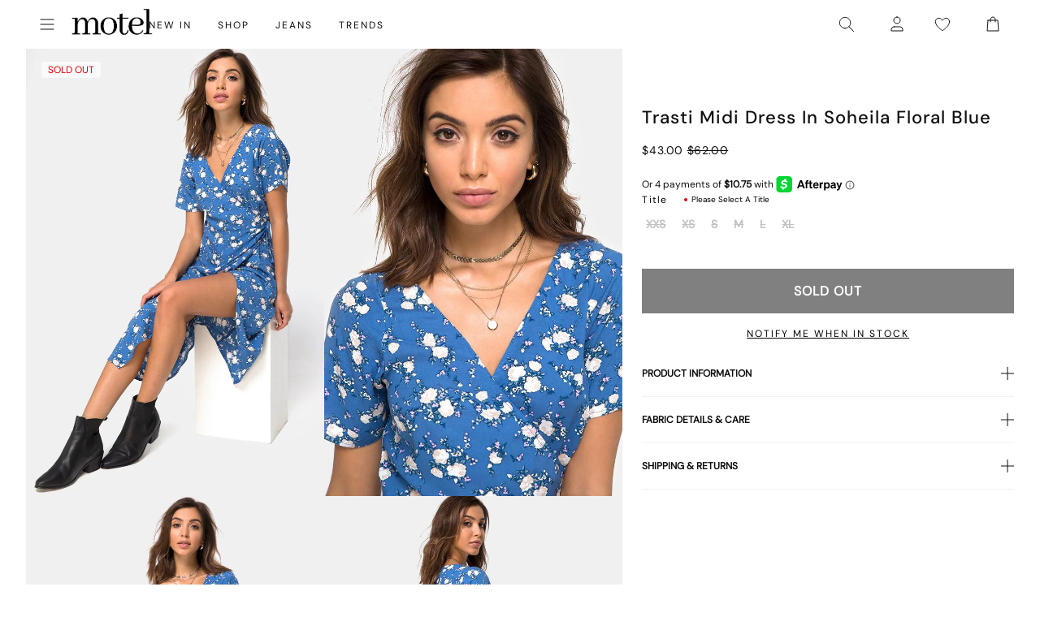

--- FILE ---
content_type: text/json
request_url: https://conf.config-security.com/model
body_size: -124
content:
{"title":"recommendation AI model (keras)","structure":"release_id=0x63:79:6d:68:78:29:45:3b:4f:2c:62:7c:22:70:57:46:4c:73:3c:4e:23:74:4f:56:5e:4f:3b:53:64;keras;ipaj9auhidcswk1wgumjx010ygvgrf6t2j7r9ih3ge4dafkqkay8v41i1ual0o6j68n3t238","weights":"../weights/63796d68.h5","biases":"../biases/63796d68.h5"}

--- FILE ---
content_type: text/json
request_url: https://conf.config-security.com/model
body_size: 84
content:
{"title":"recommendation AI model (keras)","structure":"release_id=0x68:40:27:2e:4f:73:22:77:31:41:3b:71:6c:6a:35:7e:4b:5f:5e:35:74:34:53:55:36:59:40:31:23;keras;qt9yrbhgcwyk1a7yh2kq62v4kysud22bmi1awheqss8f7la6p7pfzhi4rapzppizy8ggc4p0","weights":"../weights/6840272e.h5","biases":"../biases/6840272e.h5"}

--- FILE ---
content_type: application/javascript; charset=utf-8
request_url: https://searchanise-ef84.kxcdn.com/preload_data.4Q6q8Q5b7K.js
body_size: 9938
content:
window.Searchanise.preloadedSuggestions=['micro shorts','denim shorts','boxer shorts','skater shorts','low rise jeans','long sleeve','black top','white top','mini dress','mini skirt','long sleeve top','low rise','parallel jean','black dress','leather jacket','red top','low rise parallel jeans','midi skirt','mesh top','denim skirt','motel x olivia neill','parachute pants','black skirt','lace top','parallel jeans','red dress','corset top','halter top','midi dress','off shoulder','pink top','white dress','crop top','polka dot','black jeans','off the shoulder','maxi dress','paiva dress','leather pants','brown top','slip dress','baby tee','blue top','white jeans','green top','olivia neill','white skirt','pink dress','black mini skirt','cargo pants','low rise parallel','satin dress','cargo skirt','festival wear','long sleeve dress','jacquie x motel','black tops','green dress','black mini dress','blue dress','maxi skirt','cami top','tank top','leopard print','bandeau top','vest top','white tops','roomy extra wide low rise jeans','sequin top','floral dress','one shoulder','sequin dress','mesh dress','black pants','tube top','tie top','long sleeve tops','halter neck','mid rise','roomy jeans','red tops','off the shoulder top','animal print','button up','satin top','cow print','zoven trouser','t shirt','bikini top','brown dress','flare pants','mid rise jeans','brown pants','paiva slip dress','halter dress','kelly shirt','70s ripple','motel x jacquie','one shoulder top','roomy extra wide','strapless top','coti dress','body suit','butterfly top','white pants','mini shorts','pleated skirt','datista dress','phone case','denim mini skirt','knit top','chute trouser','lace dress','tank tops','baggy jeans','yellow top','floral top','zebra print','crop tops','grey top','black lace','mini skirts','two piece set','modern day romantics','v neck','abba trouser','off shoulder top','brown jeans','baby tees','backless top','micro short','turtle neck','black long sleeve','low rise roomy','mini dresses','bodycon dress','lace tops','mesh tops','track pants','summer tops','vintage blue green','purple dress','stripe top','low rise jean','nova top','zebra pants','leopard print dress','white shirt','white mini dress','lace skirt','pink tops','low rise pants','low waisted jeans','black lace top','sheer top','bow top','black crop top','denim top','summer dress','grey skirt','olivia neil','motel rocks','bootleg jeans','denim jacket','halter neck top','yellow dress','low rise baggy jeans','pinstripe pants','sequin skirt','low rise roomy jeans','oversized tee','high neck','blue tops','red skirt','yenika top','knit jumper','tie front','graphic tee','blue jeans','hime dress','brown skirt','roomy extra wide jeans','going out tops','wide leg','white tank','puffer jacket','dragon dress','low rise baggy','white lace','grey jeans','marcella shirt','low rise skirt','roomy extra wide low rise','flower top','short sleeve','navy top','bright blue','bikini bottom','chute pants','brown jacket','black crop','flannel shirt','motel x','y2k clothing','green pants','cord pants','asymmetric top','leather blazer','polka dot dress','size guide','black dresses','cardigan top','linen pants','purple top','red mini dress','silk dress','pink skirt','gaval mini dress','saika midi skirt','v neck top','denim dress','silver top','halter tops','white crop top','vintage blue','leather skirt','jeans low rise','motel x barbara kristoffersen','white mini skirt','swim wear','gingham dress','brown tops','burgundy top','indigo jeans','white blouse','butterfly dress','shrunk tee','long dress','orange top','high rise','phil trouser','wrap top','cut out','flare jeans','sweater vest','roomy low rise','jaquie x motel','cami tops','datista slip dress','midi skirts','bandeau dress','extra roomy','glo sweatshirt','co ord','mini denim skirt','pu pants','t shirts','sweat pants','elara dress','ima mini skirt','black shorts','tie front top','polka dress','strapless dress','steel blue','denim jeans','gingham top','hime maxi dress','black long sleeve top','motel rock','brown leather jacket','white tee','low jeans','bikini bottoms','knit vest','shirt dress','pin stripe','black low rise jeans','lesty dress','white long sleeve','leather jackets','zip up','white crop','white lace top','satin skirt','backless dress','low waisted','forest green','long sleeve mini dress','knit dress','summer top','crochet top','festival tops','tracksuit set','black jacket','green tops','denim skirts','bolero shrug','green skirt','has en','pu jacket','extra wide jeans','grey pants','mid blue used','grey dress','y2k top','plaid skirt','quelia top','long sleeves','baby doll top','two piece sets','angel jumper','plunge top','the v','mini short','blue skirt','leopard dress','motel x barbara','coti bodycon','polka dots','low parallel','bardot top','was i','sample sale','vintage blue wash','satin rose','hansa cargo trouser','cut out top','low rise mini skirt','button up top','parachute pant','pelma mini skirt','orange dress','mini black dress','sanna slip dress','silver dress','leopard top','carpenter jeans','coda slip dress','halter neck dress','red jacket','kozue dress','blue mini dress','maxi dresses','modern day','gold dress','hot pants','trench coat','boat neck','the motel','check dress','blue green','coti bodycon dress','micro skirt','cowl neck','mesh skirt','basic tops','cheetah print','men clothing','formal dresses','yenika crop top','black and white','one piece','halterneck top','iphone case','white dresses','black mini','tie up top','grey blazer','pavia dress','corset tops','long skirt','mid blue','dragon top','dark wild flower cantaloupe','straight leg jeans','wide leg jeans','bow dress','striped top','x motel','mom jeans','denim short','open back','70\'s ripple','patchwork daisy brown','ardilla bodycon dress','plaid dress','red pants','formal dress','low waist','top i','brown blue acid','sunny kiss','t shirt dress','to s','white low rise jeans','hot pant','summer dresses','shae bandeau top','black leather jacket','maiwa blazer','white singlet','ozka crop top','miss joslin x motel','short sleeve top','pink mini dress','oversized hoodie','had top','angel energy','cow hide','basta jogger','bomber jacket','motel roc','black bralette','g rise jeans','check shirt','low rise parallel jean','farida bikini','sparkle top','strapless tops','barbara kristoffersen','party dress','black midi skirt','black mesh','white shorts','paiva slip','white tank top','optic polka','snake print','babydoll dress','navy dress','extra wide','fur coat','low rise black jeans','flower dress','vintage tops','sheny mini skirt','two piece','lilac dress','long sleeve crop','motel x iris','zoven flare','dragon flower','high neck top','roomy low rise jeans','top a','motel x jacquie roomy extra wide low rise jeans in mid blue used','burgundy dress','tailoring charcoal','womens tops','black corset','sand leopard','flare trouser','sequin tops','black mesh top','tube tops','going out top','daisy dress','parallel low rise','high waisted','high rise jeans','sleeveless top','waist belt','cycle short','kelly shirt in mesh','top or','zebra dress','polka dot top','mesh shirt','neon green','mini black skirt','baby doll','backless tops','check skirt','low waist jeans','low rise parallel jeans in light wash blue','suit pants','ruffle top','floral skirt','red dresses','festival set','matching sets','shrug top','button up shirt','longsleeve top','low rise wide leg','red gingham','sheer dress','festival top','xxl tops','saken blazer','going out','long dresses','haltri crop','hot pink','sparkly top','avaya dress','parachute skirt','low rise parallel jeans in 80s light blue wash','bralette top','black bodysuit','lace long sleeve','stripe pants','tie up','marcel shirt','ditsy rose','sleeve top','low rise denim skirt','midi dresses','strawberry girl','off white','red long sleeve','nanda crop top','matching set','crosena dress','basic top','mesh long sleeve','top black','bucket hat','roomy extra','nanda crop','party dresses','parallel low rise jeans','galova mini dress','guenette dress','festival dress','brown leather','obeli trouser','lucca long sleeve top in lace black','check top','mid rise jean','white maxi skirt','black lace dress','zoven flare trouser','velvet dress','satin mini dress','luiza mini dress','white jean','light blue','galaca mini dress','cream top','knit shorts','black tank','low rise par','white halter','square neck','long sleeve dresses','cavita jacket in pu black','glitter top','lily bloom','leather top','pink dresses','fashion tops','glo sweatshirt stone wash angelo','black shirt','crochet dress','umbira dress','black jean','babydoll tops','top en','roomy extra wide low rise jean','croc top','sakila trouser','xxl dresses','party tops','wrap skirt','sun dress','leopard skirt','dress mini','sun moon stars','keani shirt','button top','tindy top','fitted shirt','leyna bikini bottom','sequin shorts','brandy long sleeve','boob tube','cargo mini skirt','butterfly vine','navy blue','floral tops','hawaiian shirt','sunset melt','butterfly skirt','flared jeans','leyna bikini','chocolate brown','ivory top','parma violet','estesa shirt','black leather pants','elci corset','black skirts','leather pant','cow girl','black halter','green jeans','sleeve dress','wilmot blouse','black pant','asymmetrical top','black blazer','washed out pastel floral','dudley vest','off white jeans','low rise wide leg jeans','low rise flare','black sequin','women top','zebra skirt','thin top','swim shorts','fur jacket','patchwork daisy','crop tee','red set','sunny kiss oversize tee','black trousers','lime green','maxi skirts','botanical flower maroon','low rise extra roomy','lace cami','burgundy tops','floral mini dress','red cardigan','hajari top','red leather jacket','raeto top','rose dress','babydoll top','mini skirt black','low rise shorts','rada top','vintage bleach','bike short','payoda bandeau mini dress in dark grey','glitter dress','pleated mini skirt','skirt set','lanica top','straight leg','tracksuit pants','y top','yessa crop','corset dress','leon cardi','dark wild flower','black low rise','black bikini','womens top','roomy jean','roomy extra wide low rise jeans in vintage blue green','wrap dress','lace black','white to','xxs dress','skirt black','knit sweater','winter clothing','dalmatian dress','denim maxi skirt','white long sleeve top','women’s tops','zovey trouser','m top','red leather','cargo pant','yellow tops','charcoal skirt','tee dress','paralel jean','mini dres','green bikini','body con dress','watercolour green','pink pants','green mini dress','dress black','ace top','zebra top','gaval dress','animal print dress','graphic tees','dapa vest','skater dress','faux fur','off the shoulder dress','tie tops','extra roomy low rise','beige pants','pink set','motel x olivia','halter neck tops','acid wash','black to','long top','white too','front tie','black short','satin ivory','white button up','lowrise jeans','navy pants','brown bikini','long sleeve crop top','tucci top','tshirt dress','brown mini dress','a line','black too','pami bikini','mini rock','y2k cami','brown shorts','vintage black','oversize tee','chute trousers','grey mini skirt','extra wide low rise','plaid top','cherry red','square flag green','knit tops','motelrocks top','knit wear','washed black','silver skirt','wide jeans','evilia dress','top de','cargo trouser','knitted top','yellow skirt','haltri crop top','summer rays','light blue jeans','capri pants','satin slip dress','sheny skirt','black cardigan','olivia jacket','cowl neck top','ima skirt','loria fur cardigan','lace mini dress','cowgirl top','white midi skirt','high waist','denim set','gold top','blue pants','dyrana top','off shoulder dress','dark blue jeans','low rise white jeans','ring top','mini cargo skirt','celestial print','low rise para','cosey top','pretty petal green','jorie midi dress','jean shorts','lara crop angel sky blue mesh','ibiza summer','puff sleeve','fruit photoprint','powder blue','black tee','cream pants','motel jeans','green set','low parallel jeans','dragon pants','long sleeve black top','angel top','70’s ripple','baby blue','farida bikini bottom','lace trim','a la','ruffle shorts','extra wide low rise jeans','brown cardigan','tops en','skirt mini','short sleeve tops','rose top','rumak cami top','halterneck dress','wren skirt','summer clothes','sage green','floral field green','black halter top','does top','lace black top','ruffle dress','dark blue','low rise black','chinese moon','angel hoodie','party top','saika skirt','bikini tops','cover up','red lace','la rossa','tropical rave','blue dresses','play suits','vest tops','cojira mesh butterfly','deep mahogany','baggy pants','graphic tops','elci corset top','washed black grey','dark wash jeans','croc pants','tea dress','low rise parallel jeans in indigo','black unitard','linen top','low rise parallel wide leg jeans','tops off shoulder','festival clothing','abba trouser in black','ditsy rose lilac','knit skirt','mid indigo blue','silver chain','gift card','lou hot pant','paralell jeans','black denim skirt','t-shirt dress','leony cardi','jessica bodycon dress','tops black','white cami','extra roomy jeans','sandy blue acid','blue shirt','low motel rocks','stripe dress','shenka mini skirt','daisy bodycon dress','fitted blouse','print top','low rise blue jeans','summer and','red to','floral dresses','jeans baggy','black set','green jacket','mini broomy skirt','pleat skirt','black maxi dress','sheer tops','wild flower','blue bikini','monlo vest','summer sun','baggy low rise jeans','long tops','black midi dress','kinnie mini skirt','abstract paisley red','retro optic spot','when will we dance again','roomy wide','gladis vest top','payoda dress','jumper dress','stripe skirt','brown long sleeve','white tshirt','dark angel','top white','bitter chocolate','safar vest','booty shorts','rock dress','coda dress','skirt midi','dapa crop top','modern days romantic','black vest','purple skirt','festival outfit','pretty petal','laufey bikini top','light wash jeans','day dress','low rise flare jeans','off the shoulder tops','black maxi skirt','mini ress','white slip dress','black trouser','brown shirt','low rise jeans parallel','black satin dress','low rise denim','tribal flock','denim mini','mini s','retro daisy blue','angel sky','parallel jean in cord sand','pink long sleeve','photo brown','black clothing','black motel rocks','baby pink','low ri','ripple green','hansa cargo','long sleeve shirt','elyse crop','guenetta dress','navy tartan','roomy extra wide low rise jeans in vintage blue wash','y2k tops','swing dress','dad denim short','rar leopard','black dres','black dragon','res dress','tonal blue paisley','yellow diagonal stripe','tartan skirt','wide low rise','tonal zebra','scarf top','marcella shirt in check light tan','quelia crop top','oversized shirt','light blue wash','long sleeve black','s mini dress','fire mesh','black knit','jeans black','mini skirt denim','pretty petal ivory','pinky promise','bubble jersey','swim skirt','bandeau mini dress','wide leg pants','green crop top','white skirts','dresses mini','black and white dress','red shirt','singlet top','pink sequin','miss joslin','denim tops','olive top','white t shirt','silk top','black sequin top','jinsu crop top in lycra black','festival outfits','cobalt blue','esmera top','blurred orchid peach','black slip dress','brandy top','white jacket','check pants','ruffle skirt','polka dot skirt','black satin','tee shirt','long sleeve lace','verso dress','satin tops','tailored pants','college blue','square flag','light wash','batis maxi dress','black flares','white bikini','black tank top','sale tops','sale dresses','strapless mini dress','cap sleeve','ardilla dress','green shirt','strap top','dudley vest top','retro floral','pu black','low rise parallel jeans in bright blue','rocks and co','white set','tista dress','short sleeve dress','chain tangle','motel low','biker jacket','soleil label','red shorts','coconut milk','black long sleeve dress','mini white dress','low rise bootleg jeans','green jumper','lilac top','bum rip jeans','beige skirt','zip hoodie','silver tops','pu skirt','grey tops','white corset','gaina dress','sparkle dress','herti top','j f','roomy extra wide low rise jeans in washed black','satin shirt','dark jeans','lace to','make boys cry','red mini','dad jumper','parallel jeans low rise','monlo vest top','nolda top','black bandeau','tiger print','retro tile','bum rip','urban x motel','sparkly dresses','halter mini dress','guan top','angel sky blue','head band','brown set','work clothing','black leather','cojira mesh butterfly top','pink bow','soft tides','denim vest','cotina midi dress','mid jeans','rose flock','ballet core','low waisted pants','brown halter','70s ripple dress','tote bag','lace s','red bikini','black bra','small flower brown','grey used bleach','xiwang crop top','modern day label','see through','piro top','min dress','long sleeve mini','cropped blazer','cross top','buckle top','sea green','novara mini dress','v neck dress','off shoulder tops','sale jeans','long sleeve mesh','top red','swim suit','maudy crop top','bubble skirt','cypress midi','koriya bardot top','strappy top','red lace top','lala short','light wash blue','white mini','white halter top','green long sleeve','dress dress','brown mesh','baby t','heat map','indigo blue','esmeray skirt','extra low rise','sparkly dress','earthy gradient','mini dress black','gothic rose','navy skirt','brown leather pants','washed blue green','bubble top','flannel jackets','wren mini skirt','euro summer','black jumper','diagonal stripe','one shoulder tops','pami bikini top','low rise pant','palasha dress','trippy waves','blue set','kumala dress','stripe blue','grey set','brown jumper','jean skirt','lace ivory','cheetah print dress','long sleeve to','short sleeve shirt','print t','desiree top','cut out dress','cherry top','pinstripe skirt','mini robe','tiger brown','purple tops','black denim','sunny kiss tee','wiggle sunset','low rise denim mini skirt','co ords','linen skirt','off the','ribbed top','rips parallel jeans in black wash','blue t','sanna slip','maroon dress','off shoulder knit','cropped tee','frill top','low rise wide','roomy extra wide low rise jeans in mid blue used','pelmet skirt','low waisted parallel jeans','wide leg trouser','green dresses','long sleev','black and white top','larin midi dress','sleeveless tops','white denim','open back top','paiva slip dress in satin','pelma skirt','nosita midi dress','misha wide leg trouser','coti dress lilac rose','rib top','bandeau tops','pu leather','little black dress','track suit','roomy extra wide low rise jeans in indigo','emerson jacket','saki tee','shirred top','green knit','hime maxi','tops red','kozue mini dress','tan skirt','tennis skirt','mazu top','skirt and','sporty tee','chute trouser in parachute','ocean storm','low rise straight leg','wild flower lemon drop','womens j','red sequin','in blue','eunji crop top in white','leopard print top','red cami','printed tops','mesh mini dress','off shoulder long sleeve','blue acid','white denim skirt','spence top','crystal net','front tie top','disc sequin','casini pleated micro skirt','swim short','black parachute pants','it just hits different','black mini shorts','red rose','blue long sleeve','stina cargo mini skirt','low rise parallel wide leg','white low rise','baby doll dress','black flare pants','daisy brown','tan mushroom','kayson crop','red top y2k','a skirt','bum bag','body suits','bright blue jeans','blurred floral','flared pants','kaoya midi dress','baggy jean','black midi','top nu','lumberjack shirt','gingham brown','brown knit','pinstripe brown','white vest','red knit','kelly shirt in mesh chocolate','juanita frill halterneck top in crochet white','low rise paralell','work wear','mini gingham','j and','angel crop','ash blue','ryals long sleeve','brown pant','white pant','sun glasses','sleeve tops','jeeves dress','beige top','knit cardigan','tops white','bottle green','leather dress','holographic purple','y2k jeans','bay one shoulder top','cello midi dress','red halter','knit pants','grey wash','dusty pink','graphic top','satin black','dyrana crop top','80s light blue wash','yellow stripe','brown corduroy','cosmic melt','cherub top','botanical animal','roula halter top','dapa vest top','green sweater','split skirt','knit long sleeve','philia trouser','pavia slip dress','sage pants','low rise indigo','mesh pants','en pointe','cargo skirts','low i','black cami','vintage blue jeans','low jean','skirts mini','dark green','black cro','gesta trouser','robe a','jinsu crop','dia top','black vest top','neon pink','low rise parallel jeans in vintage black','hot sun','green crop','angel dress','waist coat','zip top','rufte top','motel low rise','zagh top','cavita jacket in pu bitter chocolate','esme bralet','scoop neck','coats and jackets','dragon skirt','pink check','paisley green','low back','ima mini skirt in twill black','sun moon','cropped jacket','holma mini dress','zephyr mini','seam split jeans','giwta top','grey knit','stripe shorts','navy blue top','enslee dress','fresia dress','dark red','sparkly tops','dad short','faux leather','silver sequin','shima top','nero jacket','pastel floral','low rise jeans white','walta jacket','w rise','pinstripe dress','extra roomy low rise jeans','sage smoke','nindita crop','skirt sets','satin dresses','black longsleeve','linen dress','shoulder bag','diagonal stripe brown and cream','halter neck dresses','brown mini skirt','zip up hoodie','lona midi dress','drop waist','black tie top','green sequin','croc skirt','orange skirt','sekar flare','cropped shirt','grey cardigan','v neck+top','silta top','acid blue','knitted jumper','oversized tee dress','forest green dress','red maxi dress','phil trousers','zolen flare trouser in pu matte black','white short','skater jorts','cream tops','brown mesh top','mid indigo','givas crop','body con','roider jogger','cherry dress','london fog','modern day romantic','takiyo mini','tiney tee','v waist','in red','extreme blue green','low rise flared jeans','bow tops','tiona top','cream skirt','ammaria jumper','maroon top','wide leg low rise jeans','white t','of the shoulder top','red and white','olive dress','tiger top','lace pants','low rise parallel jeans in washed black grey','pink shirt','retro daisy','stone wash','eluned day dress','slinky top','a line dress','high waisted jeans','long sl','olive green','womens jeans','dress floral','baggy low rise','mid blue jeans','low rose','flower garden','marcy shirt','lace bodysuit','sequin knit','take care of yourself','mens jeans','clothing sets','button shirt','yena crop top','tank bikini','denim maxi','long sleeve white top','tartan top','red red top','fruit crush','low rise rise','ripped jeans','animal print top','button down','print dress','black flare','printed top','90s zebra','amber wash','butterfly vine flock blue','long sleeve t','cropped top','red mini skirt','rich brown','linen pant','brown gingham','pink bikini','adrenaline red','straight jeans','shimmer brown','knit short','lebby mini dress','orchid sunset','sakaria wide leg trouser','dress blue','micro mini skirt','roomy extra wide low','basic tee','low rise jeans black','flora and','green cardigan','zoven trouser zebra','low rise straight','pu top','red crop top','pinstripe top','lassie maxi skirt','yejin shirt','pink blurred check','long sleeve lace top','vilinia midi dress','bra top','brown crop top','white lace dress','70s ripple green','tank to','yeva trouser','one sleeve','tartan dress','sun and moon','cypress midi dress','beach dress','all black top','cherub dress','xander cargo','blue gingham','red pant','tokyo tour','leather coat','black butterfly','top with','flower garden brown','tie back','gane shirt','kazayo long sleeve knit top','brienne top','long t','asymmetric skirt','irregular stripe','boat neck top','dress red','nobila shrug top in black','off shoulder sweater','polka dot mini dress','slip dresses','low rise extra roomy jeans','orange flower','dress maxi','low wa','swim tank','maxi denim skirt','black swimsuit','off the shoulder knit','kanaya top','plunge dress','blue green jeans','ruix top','roomy extra wide low rise jeans in bright blue','blue satin','crinkle top','mini dress in black','mutsuki halterneck','leopard print skirt','ozka top','dress midi','milla dress','yellow check','lucca long sleeve top','whit top','low rise parallel jeans in mid blue used','dragon flower black and mint','maruko mini dress','brown blazer','low rise pa','zen crop top','long skirts','beaded bikini','pamita bikini top','brandy long sleeve top','white satin','mixed animal flock olive','rise jeans','high neck dress','lace up','khaki skirt','80s light wash','roomy wide leg','black mini dresses','roomy extra wide low rise jeans in light wash blue','y2k skirts','sutin tee','white cardigan','becky dress','dress white','stripe long sleeve','dot dress','zoven trousers','dragon rope','white lace skirt','pleated dress','tangerine skies','style dress','wuma cropped shirt','square neck top','bodycon mini dress','motel x jaquie','lemon drop','metallic top','long sleeve black dress','low ride','low baggy jeans','misca trouser','stripe shirt','khaki top','low rise extra wide','tindy crop','skirt denim','crew neck','givas top','burnt olive','face mask','cheetah dress','jinsu crop top','rave sunglasses','poplin top','black cargo','fruit crush watercolour','navy tops','shirts and blouses','motelrocks dress','back top','low rise denim shorts','black sleeve','skirt white','zephyr mini cargo skirt','brown check','shindu top','gingham skirt','cord jeans','guinevre top','mesh too','marlin bodycon dress','pink cardigan','sequin mini dress','white maxi dress','tie side','chain belt','dark grey','sakeri flare trouser black','tropicana floral','chiffon dress','parallel jean low rise','top yellow','botanical flower','angel mesh','bikini set','midnight blue','sweat shirt','black corset top','halterneck tops','rocks with','low rise parralel','runita top','low rise straight jeans','of the shoulder','jacquie jeans','xxs tops','mala slip dress','rindu midi skirt','lounge wear','sweet pea','hala vest top','sanja bandeau','mini kleider','roomy extra wide low rise jeans in washed black grey','polka top','top in black','black blouse','brown blue','button up tops','roomy extra wide low rise jeans in extreme light blue wash','white lace tops','bondy jumper','off the shoulder long sleeve','womens low rise','wide low rise jeans','tube dress','dark sand','blue halter','bell sleeve','blue stripe','lara crop top','bootcut jeans','japanese blossom','deja dress','solar system','bow skirt','abba pants','cavita jacket','motel low rise parallel wide leg jeans','red corset','caena top','low rise white','low rise blue','ditsy floral','parallel jean in light wash denim','parallel low','trouser skirt','tuli dress','long sleeve knit','satin slip','printed dress','smock dress','low waist skirt','blue stone','armina long sleeve top','mesh dresses','dark denim','satin cheetah','pull over','green satin','mesh s','de tel','esmeray midi skirt','naya crop','extra wide jean in black wash','dark angel mesh','w26 l32 jeans','denila bodycon dress','pinstripe black','low rised jeans','white corset top','mesh black','grey mini dress','pink lace','low rise parallel-jeans','fresia mini dress','low ris','fur cardigan','bon long sleeve top','jita cargo trouser','gaelle skirt','black strapless top','leana mini dress in dark wild flower cantaloupe','love top','white button','blue low rise jeans','off shoulder tee','yellow bikini','blue sequin','velvet top','white shirts','sekar flare trouser in black','blue shorts','white trousers','lycra top','low rise wide jeans','ruched top','moon dress','purple pants','women’s jeans','summer bloom','pink cami','jumpsuits and playsuits','baylee top','neck tie','diamante black','paiva slip dress in satin ivory','yellow mini dress','black clothes','shan wide leg trouser','top in lace','watercolour brown','low rise bootleg','blue hoodie','dark indigo','neck la','polka do','dark wash','quelin backless dress','low rise baggy jean','jorie midi dress in parma violet','nobila shrug','low rise a','stripe set','star dress','kyana corset','dresses s','zova trouser','split parallel jeans','2 piece set','ditsy butterfly peach and red','silk dresses','jersey top','low rise skirts','lace set','blouse top','mesh crop top','green blazer','dark vintage','space dye','green hoodie','eilid wide leg trouser','low rise parralel jeans','dragon print','fayola dress','flower tee','angel embro','cowl top','elyse crop top in white','white mesh','60s abstract','white sh','lilac blossom','botanist flocking','high waist bikini','red tank top','dahara mini dress','vintage blue green jeans','henry cardi','satin crop','roomy wide leg jeans','lona midi','kumala slip dress','shorts denim','halter top in','high rise jean','mesh crop','denim pants','black singlet','green mini skirt','mesh black top','black micro shorts','dama cami top','navy blue dresses','bolero tops','low rise je','one shoulder dress','emberly plunge top','satin blue','saunder skater dress','shae bandeau','blue paisley','red satin','black mini skirts','vest on','cable knit','inga corset','roomy extra wide jeans in brown blue acid','shimmer top','button up blouse','neck tops','white silk dress','guanna crop top','striped shorts','micro crop top','red long sleeve top','black wash jeans','black rose','acro unitard','black parallel jeans','zip knit','blue blouse','jeans low','mono doodle','blue check','navy mini dress','top blue','longline top','baila crop top','black wash','dudley top','soren cami','ryals crop top','black bikini top','knitted knit','persian night','black skirt mini','jaga jacket','love checker','denim pocket','dark boa','blue mesh','black tube top','roomy extra wide low rise jeans in off white','men jeans','red stripe','tropicana brights','top grey','zoven flare trouser in 70\'s ripple','burgundy skirt','low rise denim jeans','bonlo top','long sleeve white','blue jumper','silta crop top','cheetah top','floral print','collared shirt','sevila dress','sheer knit','pink mini skirt','checker board','hooded top','washed black jeans','mini skort','longsleeve dress','chiffon top','crosena swing dress','terry short','black cargo pants','motel rocks jeans','nanda top','blue knit','gele mini dress','mesh top black','takiyo mini dress','coda mini dress','parallel jeans in rich brown','gingham pants','roomy extra wide leg low rise jeans','long black dress','zida skirt','digi flower','babe tee','low rise heans','michelia dress','mid skirt','lasira bodice','abstract animal','70\'s ripple green','long sleeve too','extra wide roomy','sequin dresses','tailored short','satin zebra','brown jean','low rise parallel jeans in vintage blue green','etta knitted vest top','tiney crop tee','crochet skirt','sevila long sleeve mini dress','w26 l32','tarot print','blazer dress','co ord set','low rise jorts','flower skirt','arun cami top','dress green','brown too','black satin top','tindy crop top','holiday tops','pink and','houndstooth pants','green floral','green satin dress','lace shorts','low rise parrallel','w28 l30','jeans a','denim skirt mini','long sleve','grey jumper','robe nu','slate blue','boot cut','white parachute pants','ejon mini skirt','pink maxi dress','merita top','lace white top','flare jean','sasi mini dress','roomy wide jeans','women’s black tops','white dres','guaco crop','cropped cardigan','white satin dress','flowy top','navy blue dress','body chain','danica crop','pu trouser','gege trouser','o ring','blue satin dress','namari jumper','maxel midi skirt','ley top','besky mini dress','and m dresses','flower to','stripe short','lanti bodice','short t','tiney crop','low rise roomy extra wide','guida mini skirt','etta knitted vest top in sage','loria cardi','stripe de','parallel jeans in sand','cargo shorts','orchid peach','shoulder top','tan pants','roomy indigo','swim top','brown halter top','red crop','dress rock','asymmetric jumper','dapa top','crop top on','lace top black','black slip','barika top','red too','burgundy bikini','parallel bum rips jeans','romantic red rose','light pink','a line skirt','cami dress','red jumper','vaco blouse','dark denim jeans','flower print','mini dress blue','brown trousers','black grey','dot top','festival dresses','cerry bikini','black halter dress','mock neck','strip top','side tie','pink blouse','washed ditsy','selah dress','blue strip knit','gimon crop top','pelmo skirt','leather shorts','denim midi skirt','skater skirt','paisley red','surtie top','asymmetrical skirt','black top xs','broomy skirt','parallel pants','t shirt as','charcoal blazer','off the shoulder sweater','botanical animal brown','ruched dress','black off the shoulder','jeans white','brown long sleeve top','frayed low rise jeans','orange tops','blurred orchid','flare pant','cow print dress','in red r','button tops','maxi dres','collared top','wilmot shirt','roomy low','wei mini skirt','white knit','saika midi skirt in rar leopard','slit dress','coti bodycon dress in black rose flock with lace','graphic t-shirts','dress satin','band tee','jeans sale','mini skir','pink satin dress','mini bodycon dress','blue grey','keenan crop top','lidya mini skirt in black','striped long sleeve','sachin dress','blue corset','white þop','paralel jeans','roomy extra wide low rise jeans in brown blue acid','navy flower','sale dress','tops lace','black rose dress','striped shirt','lace tank','black strapless','benton jogger','jeans grey','play suit','low rise straight leg jeans','white tanks','of shoulder','jarisya cutout top','top pink','rose print','motel low rise parallel+wide+leg+jeans','chinese dragon','low rise parallel jeans in grey used bleach','tie dress','blue floral','going out dress','flares pants','warna playsuit','top lace','net top','flare trousers','oversize hoodie','stripe halter','brown crop','peach bloom','track pant','naka mini skirt','green check','abstract floral blue','salda tee','asymmetric dress','red leopard','wide leg trousers','charcoal pants','long sleeve maxi dress'];